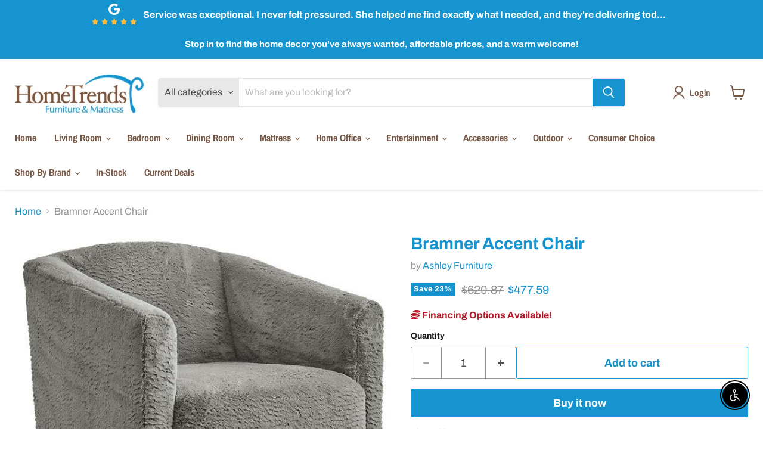

--- FILE ---
content_type: text/html; charset=utf-8
request_url: https://hometrendsfurniturenc.com/collections/all/products/bramner-accent-chair?view=recently-viewed
body_size: 1362
content:






















  
    
    











<li
  class="productgrid--item  imagestyle--natural    productitem--sale  productitem--emphasis  product-recently-viewed-card    show-actions--mobile"
  data-product-item
  data-product-quickshop-url="/collections/all/products/bramner-accent-chair"
  
    data-recently-viewed-card
  
>
  <div class="productitem" data-product-item-content>
    
    
    
    

    

    

    <div class="productitem__container">
      <div class="product-recently-viewed-card-time" data-product-handle="bramner-accent-chair">
      <button
        class="product-recently-viewed-card-remove"
        aria-label="close"
        data-remove-recently-viewed
      >
        


                                                                      <svg class="icon-remove "    aria-hidden="true"    focusable="false"    role="presentation"    xmlns="http://www.w3.org/2000/svg" width="10" height="10" viewBox="0 0 10 10" xmlns="http://www.w3.org/2000/svg">      <path fill="currentColor" d="M6.08785659,5 L9.77469752,1.31315906 L8.68684094,0.225302476 L5,3.91214341 L1.31315906,0.225302476 L0.225302476,1.31315906 L3.91214341,5 L0.225302476,8.68684094 L1.31315906,9.77469752 L5,6.08785659 L8.68684094,9.77469752 L9.77469752,8.68684094 L6.08785659,5 Z"></path>    </svg>                                              

      </button>
    </div>

      <div class="productitem__image-container">
        <a
          class="productitem--image-link"
          href="/collections/all/products/bramner-accent-chair"
          tabindex="-1"
          data-product-page-link
        >
          <figure
            class="productitem--image"
            data-product-item-image
            
              style="--product-grid-item-image-aspect-ratio: 1.1447619047619049;"
            
          >
            
              
                
                

  
    <noscript data-rimg-noscript>
      <img
        
          src="//hometrendsfurniturenc.com/cdn/shop/files/Ashley_20Furniture_2024-08-27T00_55_42.378869_taeopfoyhy_512x737.jpg?v=1769898776"
        

        alt="Product image"
        data-rimg="noscript"
        srcset="//hometrendsfurniturenc.com/cdn/shop/files/Ashley_20Furniture_2024-08-27T00_55_42.378869_taeopfoyhy_512x737.jpg?v=1769898776 1x, //hometrendsfurniturenc.com/cdn/shop/files/Ashley_20Furniture_2024-08-27T00_55_42.378869_taeopfoyhy_1024x1474.jpg?v=1769898776 2x, //hometrendsfurniturenc.com/cdn/shop/files/Ashley_20Furniture_2024-08-27T00_55_42.378869_taeopfoyhy_1439x2071.jpg?v=1769898776 2.81x"
        class="productitem--image-alternate"
        
        
      >
    </noscript>
  

  <img
    
      src="//hometrendsfurniturenc.com/cdn/shop/files/Ashley_20Furniture_2024-08-27T00_55_42.378869_taeopfoyhy_512x737.jpg?v=1769898776"
    
    alt="Product image"

    
      data-rimg="lazy"
      data-rimg-scale="1"
      data-rimg-template="//hometrendsfurniturenc.com/cdn/shop/files/Ashley_20Furniture_2024-08-27T00_55_42.378869_taeopfoyhy_{size}.jpg?v=1769898776"
      data-rimg-max="1440x2071"
      data-rimg-crop="false"
      
      srcset="data:image/svg+xml;utf8,<svg%20xmlns='http://www.w3.org/2000/svg'%20width='512'%20height='737'></svg>"
    

    class="productitem--image-alternate"
    
    
  >



  <div data-rimg-canvas></div>


              
              

  
    <noscript data-rimg-noscript>
      <img
        
          src="//hometrendsfurniturenc.com/cdn/shop/files/Ashley_20Furniture_2024-08-27T01_50_47.778963_wuwpymwkzv_512x448.jpg?v=1769898776"
        

        alt="Bramner Accent Chair image"
        data-rimg="noscript"
        srcset="//hometrendsfurniturenc.com/cdn/shop/files/Ashley_20Furniture_2024-08-27T01_50_47.778963_wuwpymwkzv_512x448.jpg?v=1769898776 1x, //hometrendsfurniturenc.com/cdn/shop/files/Ashley_20Furniture_2024-08-27T01_50_47.778963_wuwpymwkzv_599x524.jpg?v=1769898776 1.17x"
        class="productitem--image-primary"
        
        
      >
    </noscript>
  

  <img
    
      src="//hometrendsfurniturenc.com/cdn/shop/files/Ashley_20Furniture_2024-08-27T01_50_47.778963_wuwpymwkzv_512x448.jpg?v=1769898776"
    
    alt="Bramner Accent Chair image"

    
      data-rimg="lazy"
      data-rimg-scale="1"
      data-rimg-template="//hometrendsfurniturenc.com/cdn/shop/files/Ashley_20Furniture_2024-08-27T01_50_47.778963_wuwpymwkzv_{size}.jpg?v=1769898776"
      data-rimg-max="601x525"
      data-rimg-crop="false"
      
      srcset="data:image/svg+xml;utf8,<svg%20xmlns='http://www.w3.org/2000/svg'%20width='512'%20height='448'></svg>"
    

    class="productitem--image-primary"
    
    
  >



  <div data-rimg-canvas></div>


            

            



























  
  
  

  <span class="productitem__badge productitem__badge--sale"
    data-badge-sales
    
  >
    <span data-badge-sales-range>
      
        
          Save <span data-price-percent-saved>23</span>%
        
      
    </span>
    <span data-badge-sales-single style="display: none;">
      
        Save <span data-price-percent-saved></span>%
      
    </span>
  </span>
          </figure>
        </a>
      </div><div class="productitem--info">
        
          
        

        
          






























<div class="price productitem__price ">
  
    <div
      class="price__compare-at visible"
      data-price-compare-container
    >

      
        <span class="visually-hidden">Original price</span>
        <span class="money price__compare-at--single" data-price-compare>
          $620.87
        </span>
      
    </div>


    
      
      <div class="price__compare-at--hidden" data-compare-price-range-hidden>
        
          <span class="visually-hidden">Original price</span>
          <span class="money price__compare-at--min" data-price-compare-min>
            $620.87
          </span>
          -
          <span class="visually-hidden">Original price</span>
          <span class="money price__compare-at--max" data-price-compare-max>
            $620.87
          </span>
        
      </div>
      <div class="price__compare-at--hidden" data-compare-price-hidden>
        <span class="visually-hidden">Original price</span>
        <span class="money price__compare-at--single" data-price-compare>
          $620.87
        </span>
      </div>
    
  

  <div class="price__current price__current--emphasize price__current--on-sale" data-price-container>

    

    
      
      
        <span class="visually-hidden">Current price</span>
      
      <span class="money" data-price>
        $477.59
      </span>
    
    
  </div>

  
    
    <div class="price__current--hidden" data-current-price-range-hidden>
      
        <span class="money price__current--min" data-price-min>$477.59</span>
        -
        <span class="money price__current--max" data-price-max>$477.59</span>
      
    </div>
    <div class="price__current--hidden" data-current-price-hidden>
      <span class="visually-hidden">Current price</span>
      <span class="money" data-price>
        $477.59
      </span>
    </div>
  

  
    
    
    
    

    <div
      class="
        productitem__unit-price
        hidden
      "
      data-unit-price
    >
      <span class="productitem__total-quantity" data-total-quantity></span> | <span class="productitem__unit-price--amount money" data-unit-price-amount></span> / <span class="productitem__unit-price--measure" data-unit-price-measure></span>
    </div>
  

  
</div>


        

        <h2 class="productitem--title">
          <a href="/collections/all/products/bramner-accent-chair" data-product-page-link>
            Bramner Accent Chair
          </a>
        </h2>

        
          
            <span class="productitem--vendor">
              <a href="/collections/vendors?q=Ashley%20Furniture" title="Ashley Furniture">Ashley Furniture</a>
            </span>
          
        

        

        
          
            <div class="productitem__stock-level">
              







<div class="product-stock-level-wrapper" >
  
</div>

            </div>
          

          
            
          
        
        <div class="dovr-product-item-watermarks-snippet" data-version="1.2.0">
    

    




    <div class="dovr-nmi-message" data-version="1.0.0">
    
</div>

    <div class="dovr-model-viewer-product-item" data-version="1.0.0" style="padding-bottom: 5px;">
  
</div>
    <div data-a="Bramner Accent Chair" class="dovr-in-stock-watermark-product-item" data-version="1.0.0">

</div>
    
    <div class="dovr-quantity-picker-item"></div>

</div>

        
          <div class="productitem--description">
            <p>Craft a chic and cozy seating space with this accent chair. The swivel base makes it simple to hop from one conversation to another when hosting. F...</p>

            
              <a
                href="/collections/all/products/bramner-accent-chair"
                class="productitem--link"
                data-product-page-link
              >
                View full details
              </a>
            
          </div>
        
      </div>

      
    </div>
  </div>

  
    <script type="application/json" data-quick-buy-settings>
      {
        "cart_redirection": true,
        "money_format": "${{amount}}"
      }
    </script>
  
</li>


--- FILE ---
content_type: text/javascript; charset=utf-8
request_url: https://hometrendsfurniturenc.com/products/bramner-accent-chair.js
body_size: 1326
content:
{"id":9983799427372,"title":"Bramner Accent Chair","handle":"bramner-accent-chair","description":"Craft a chic and cozy seating space with this accent chair. The swivel base makes it simple to hop from one conversation to another when hosting. Faux rabbit fur upholstery has a luxe look with a universal appeal. Whether you're serving up charcuterie to lounging guests or curling up with a book on your own, this chair suits your needs in style. \u003cbr\u003e\u003cbr\u003e \u003ch3\u003eMore About This Product\u003c\/h3\u003e \u003cb\u003eSpecial Features\u003c\/b\u003e\u003cul\u003e\u003cli\u003eSwivel\u003c\/li\u003e\u003c\/ul\u003e\u003cb\u003eProduct Details\u003c\/b\u003e\u003cul\u003e\n\u003cli\u003eCharcoal gray faux fur polyester upholstery\u003c\/li\u003e\n\u003cli\u003eBarrel back\u003c\/li\u003e\n\u003cli\u003eTight seat cushion\u003c\/li\u003e\n\u003cli\u003eMetal swivel base\u003c\/li\u003e\n\u003cli\u003e360-degree swivel\u003c\/li\u003e\n\u003c\/ul\u003e\u003cbr\u003e \u003cdiv class=\"container-desc\"\u003e \u003ch2 class=\"kas58-header\"\u003eWeight \u0026amp; Dimensions\u003c\/h2\u003e \u003cdetails\u003e \u003csummary\u003eDimensions\u003c\/summary\u003e \u003ctable class=\"kas58-table\"\u003e \u003ctbody\u003e \u003ctr class=\"kas58-row\"\u003e \u003ctd class=\"kas58-cell-header\"\u003eFull Dimension\u003c\/td\u003e \u003ctd class=\"kas58-cell\"\u003e\u003cp\u003e30W x 35D x 32H\u003c\/p\u003e\u003c\/td\u003e \u003c\/tr\u003e\n\u003c\/tbody\u003e \u003c\/table\u003e \u003c\/details\u003e \u003cbr\u003e \u003cdetails\u003e \u003csummary\u003eWeight\u003c\/summary\u003e \u003ctable class=\"kas58-table\"\u003e \u003ctbody\u003e \u003ctr class=\"kas58-row\"\u003e \u003ctd class=\"kas58-cell-header\"\u003eWeight\u003c\/td\u003e \u003ctd class=\"kas58-cell\"\u003e\u003cp\u003e79lbs.\u003c\/p\u003e\u003c\/td\u003e \u003c\/tr\u003e \u003c\/tbody\u003e \u003c\/table\u003e \u003c\/details\u003e \u003c\/div\u003e","published_at":"2025-08-15T00:07:54-04:00","created_at":"2025-05-23T01:06:01-04:00","vendor":"Ashley Furniture","type":"Accent Chair","tags":["accent-chair","ashley-furniture","Brand_Ashley","Collection_Bramner","Color_Charcoal","consumer-assembly_no-assembly-required","product-video_not-available","Seat Count_1","Shade_Dark","shipping_not-express","style_casual","Type_Accent Chair","under-500","VendorCollectionId_A3000330"],"price":47759,"price_min":47759,"price_max":47759,"available":true,"price_varies":false,"compare_at_price":62087,"compare_at_price_min":62087,"compare_at_price_max":62087,"compare_at_price_varies":false,"variants":[{"id":51118982496556,"title":"Default Title","option1":"Default Title","option2":null,"option3":null,"sku":"A3000330","requires_shipping":true,"taxable":true,"featured_image":{"id":52275276448044,"product_id":9983799427372,"position":1,"created_at":"2026-01-10T17:21:42-05:00","updated_at":"2026-01-31T17:32:56-05:00","alt":"Bramner Accent Chair image","width":601,"height":525,"src":"https:\/\/cdn.shopify.com\/s\/files\/1\/0692\/2721\/7196\/files\/Ashley_20Furniture_2024-08-27T01_50_47.778963_wuwpymwkzv.jpg?v=1769898776","variant_ids":[51118982496556]},"available":true,"name":"Bramner Accent Chair","public_title":null,"options":["Default Title"],"price":47759,"weight":35834,"compare_at_price":62087,"inventory_management":null,"barcode":"24052806922","featured_media":{"alt":"Bramner Accent Chair image","id":43187845366060,"position":1,"preview_image":{"aspect_ratio":1.145,"height":525,"width":601,"src":"https:\/\/cdn.shopify.com\/s\/files\/1\/0692\/2721\/7196\/files\/Ashley_20Furniture_2024-08-27T01_50_47.778963_wuwpymwkzv.jpg?v=1769898776"}},"requires_selling_plan":false,"selling_plan_allocations":[]}],"images":["\/\/cdn.shopify.com\/s\/files\/1\/0692\/2721\/7196\/files\/Ashley_20Furniture_2024-08-27T01_50_47.778963_wuwpymwkzv.jpg?v=1769898776","\/\/cdn.shopify.com\/s\/files\/1\/0692\/2721\/7196\/files\/Ashley_20Furniture_2024-08-27T00_55_42.378869_taeopfoyhy.jpg?v=1769898776","\/\/cdn.shopify.com\/s\/files\/1\/0692\/2721\/7196\/files\/Ashley_20Furniture_2024-08-27T01_31_56.380286_nrjtkcvqpc.jpg?v=1769898776","\/\/cdn.shopify.com\/s\/files\/1\/0692\/2721\/7196\/files\/Ashley_20Furniture_2024-08-27T01_25_52.691220_lzgpwarysx.jpg?v=1769898776","\/\/cdn.shopify.com\/s\/files\/1\/0692\/2721\/7196\/files\/Ashley_20Furniture_2024-08-27T02_12_23.081536_wwwglvisxe.jpg?v=1769898776","\/\/cdn.shopify.com\/s\/files\/1\/0692\/2721\/7196\/files\/Ashley_20Furniture_2024-08-27T02_14_15.036788_tdulnmdaog.jpg?v=1769898776","\/\/cdn.shopify.com\/s\/files\/1\/0692\/2721\/7196\/files\/Ashley_20Furniture_2024-08-27T01_45_22.280725_lbtiiwtjhr.jpg?v=1769898776"],"featured_image":"\/\/cdn.shopify.com\/s\/files\/1\/0692\/2721\/7196\/files\/Ashley_20Furniture_2024-08-27T01_50_47.778963_wuwpymwkzv.jpg?v=1769898776","options":[{"name":"Title","position":1,"values":["Default Title"]}],"url":"\/products\/bramner-accent-chair","media":[{"alt":"Bramner Accent Chair image","id":43187845366060,"position":1,"preview_image":{"aspect_ratio":1.145,"height":525,"width":601,"src":"https:\/\/cdn.shopify.com\/s\/files\/1\/0692\/2721\/7196\/files\/Ashley_20Furniture_2024-08-27T01_50_47.778963_wuwpymwkzv.jpg?v=1769898776"},"aspect_ratio":1.145,"height":525,"media_type":"image","src":"https:\/\/cdn.shopify.com\/s\/files\/1\/0692\/2721\/7196\/files\/Ashley_20Furniture_2024-08-27T01_50_47.778963_wuwpymwkzv.jpg?v=1769898776","width":601},{"alt":"Product image","id":43187845398828,"position":2,"preview_image":{"aspect_ratio":0.695,"height":2071,"width":1440,"src":"https:\/\/cdn.shopify.com\/s\/files\/1\/0692\/2721\/7196\/files\/Ashley_20Furniture_2024-08-27T00_55_42.378869_taeopfoyhy.jpg?v=1769898776"},"aspect_ratio":0.695,"height":2071,"media_type":"image","src":"https:\/\/cdn.shopify.com\/s\/files\/1\/0692\/2721\/7196\/files\/Ashley_20Furniture_2024-08-27T00_55_42.378869_taeopfoyhy.jpg?v=1769898776","width":1440},{"alt":"Product image","id":43187845431596,"position":3,"preview_image":{"aspect_ratio":1.215,"height":288,"width":350,"src":"https:\/\/cdn.shopify.com\/s\/files\/1\/0692\/2721\/7196\/files\/Ashley_20Furniture_2024-08-27T01_31_56.380286_nrjtkcvqpc.jpg?v=1769898776"},"aspect_ratio":1.215,"height":288,"media_type":"image","src":"https:\/\/cdn.shopify.com\/s\/files\/1\/0692\/2721\/7196\/files\/Ashley_20Furniture_2024-08-27T01_31_56.380286_nrjtkcvqpc.jpg?v=1769898776","width":350},{"alt":"Product image","id":43187845464364,"position":4,"preview_image":{"aspect_ratio":1.0,"height":240,"width":240,"src":"https:\/\/cdn.shopify.com\/s\/files\/1\/0692\/2721\/7196\/files\/Ashley_20Furniture_2024-08-27T01_25_52.691220_lzgpwarysx.jpg?v=1769898776"},"aspect_ratio":1.0,"height":240,"media_type":"image","src":"https:\/\/cdn.shopify.com\/s\/files\/1\/0692\/2721\/7196\/files\/Ashley_20Furniture_2024-08-27T01_25_52.691220_lzgpwarysx.jpg?v=1769898776","width":240},{"alt":"Product image","id":43187845497132,"position":5,"preview_image":{"aspect_ratio":0.985,"height":525,"width":517,"src":"https:\/\/cdn.shopify.com\/s\/files\/1\/0692\/2721\/7196\/files\/Ashley_20Furniture_2024-08-27T02_12_23.081536_wwwglvisxe.jpg?v=1769898776"},"aspect_ratio":0.985,"height":525,"media_type":"image","src":"https:\/\/cdn.shopify.com\/s\/files\/1\/0692\/2721\/7196\/files\/Ashley_20Furniture_2024-08-27T02_12_23.081536_wwwglvisxe.jpg?v=1769898776","width":517},{"alt":"Product image","id":43187845529900,"position":6,"preview_image":{"aspect_ratio":1.038,"height":525,"width":545,"src":"https:\/\/cdn.shopify.com\/s\/files\/1\/0692\/2721\/7196\/files\/Ashley_20Furniture_2024-08-27T02_14_15.036788_tdulnmdaog.jpg?v=1769898776"},"aspect_ratio":1.038,"height":525,"media_type":"image","src":"https:\/\/cdn.shopify.com\/s\/files\/1\/0692\/2721\/7196\/files\/Ashley_20Furniture_2024-08-27T02_14_15.036788_tdulnmdaog.jpg?v=1769898776","width":545},{"alt":"Product image","id":43187845562668,"position":7,"preview_image":{"aspect_ratio":1.238,"height":525,"width":650,"src":"https:\/\/cdn.shopify.com\/s\/files\/1\/0692\/2721\/7196\/files\/Ashley_20Furniture_2024-08-27T01_45_22.280725_lbtiiwtjhr.jpg?v=1769898776"},"aspect_ratio":1.238,"height":525,"media_type":"image","src":"https:\/\/cdn.shopify.com\/s\/files\/1\/0692\/2721\/7196\/files\/Ashley_20Furniture_2024-08-27T01_45_22.280725_lbtiiwtjhr.jpg?v=1769898776","width":650}],"requires_selling_plan":false,"selling_plan_groups":[]}